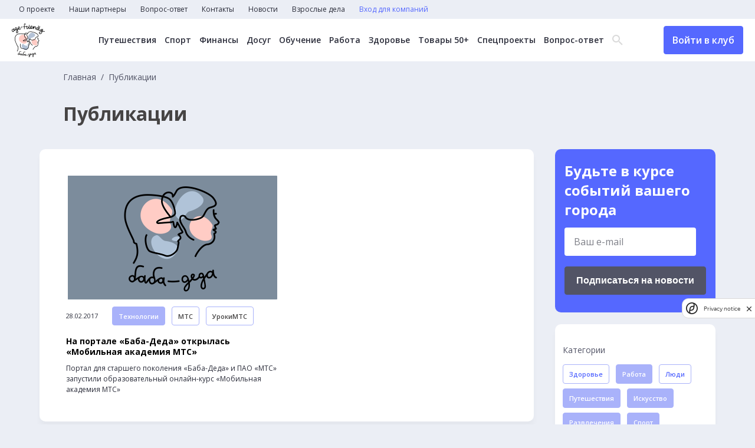

--- FILE ---
content_type: text/html; charset=UTF-8
request_url: https://baba-deda.ru/news?category_ids%5B0%5D=3&category_ids%5B1%5D=1&category_ids%5B2%5D=11&tag_ids%5B0%5D=15&tag_ids%5B1%5D=12&tag_ids%5B2%5D=1&tag_ids%5B3%5D=10
body_size: 7775
content:
<!DOCTYPE html>
<html lang="ru">
	<head>
		<meta charset="UTF-8">
		<title>Новости</title>
		<meta name="description" content="Самые интересные новости для старших и о старших">
		<meta name="og:description" content="Самые интересные новости для старших и о старших">
		<meta name="keywords" content="пенсионеры, старшие, старший возраст, кружки для пенсионеров, бабадеда, занятия для пенсионеров, йога для взрослых, кружки для старших">
		<meta name="og:title" content="Новости">
		<meta name="og:image" content="http://baba-deda.ru/img/share.jpg">
		<meta http-equiv="X-UA-Compatible" content="IE=edge">
		<meta name="viewport" content="width=device-width, initial-scale=1, maximum-scale=1">
		<link rel="preconnect" href="https://fonts.googleapis.com">
		<link rel="preconnect" href="https://fonts.gstatic.com" crossorigin>
		<link href="https://fonts.googleapis.com/css2?family=Open+Sans:wght@300;400;500;600;700&display=swap" rel="stylesheet">
		<link rel="stylesheet" href="/css/main.min.css?_=16df32">
		<link rel="stylesheet" href="/css/datepicker.css">
<!-- Yandex.Metrika counter -->
<script type="text/javascript" >
   (function(m,e,t,r,i,k,a){m[i]=m[i]||function(){(m[i].a=m[i].a||[]).push(arguments)};
   m[i].l=1*new Date();
   for (var j = 0; j < document.scripts.length; j++) {if (document.scripts[j].src === r) { return; }}
   k=e.createElement(t),a=e.getElementsByTagName(t)[0],k.async=1,k.src=r,a.parentNode.insertBefore(k,a)})
   (window, document, "script", "https://mc.yandex.ru/metrika/tag.js", "ym");

   ym(93386955, "init", {
        clickmap:true,
        trackLinks:true,
        accurateTrackBounce:true,
        webvisor:true
   });
</script>
<noscript><div><img src="https://mc.yandex.ru/watch/93386955" style="position:absolute; left:-9999px;" alt="" /></div></noscript>
<!-- /Yandex.Metrika counter -->

<!--LiveInternet counter--><script>
new Image().src = "https://counter.yadro.ru/hit?r"+
escape(document.referrer)+((typeof(screen)=="undefined")?"":
";s"+screen.width+"*"+screen.height+"*"+(screen.colorDepth?
screen.colorDepth:screen.pixelDepth))+";u"+escape(document.URL)+
";h"+escape(document.title.substring(0,150))+
";"+Math.random();</script><!--/LiveInternet-->

<!-- Google tag (gtag.js) -->
<script async src="https://www.googletagmanager.com/gtag/js?id=G-JHVMTCW099"></script>
<script>
  window.dataLayer = window.dataLayer || [];
  function gtag(){dataLayer.push(arguments);}
  gtag('js', new Date());

  gtag('config', 'G-JHVMTCW099');
</script>
<meta name="zen-verification" content="6lrVgfYM1uFHjqs2mftUqK6p4L3VLBE4exvfIvFxbLeKOtCG8yRuaFzTEDxFqTsA" />
<meta name="yandex-verification" content="85e7879ed5ad6bf9" />	</head>
	<body>
		<header>
			<nav class="top-menu">
				<ul class="top-menu__items">
<li class="top-menu__item">
	<a href="/about" class="top-menu__link">О проекте</a>
</li>
<li class="top-menu__item">
	<a href="/partners" class="top-menu__link">Наши партнеры</a>
</li>
<li class="top-menu__item">
	<a href="/experts" class="top-menu__link">Вопрос-ответ</a>
</li>
<li class="top-menu__item">
	<a href="/contacts" class="top-menu__link">Контакты</a>
</li>
<li class="top-menu__item">
	<a href="/news" class="top-menu__link">Новости</a>
</li>
<li class="top-menu__item">
	<a href="https://baba-deda.ru/dela" class="top-menu__link">Взрослые дела</a>
</li>
					<li class="top-menu__item">
<a href="/company/login_register" class="top-menu__link text-blue">Вход для компаний</a>
<a href="/user/login_register" class="top-menu__link btn header-btn header-btn__mobile">Войти в клуб</a>
					</li>
				</ul>
			</nav>
			<div class="header-main">
				<div class="header-main__container">
					<div class="header-main__left">
						<a href="/" class="header-logo">
							<picture>
								<source media="(min-width: 320px)" srcset="/img/logo.png, /img/logo_2x.png 2x">
								<img src="/img/logo.png" alt="" width="56" height="57">
							</picture>
						</a>
					</div>
					<div class="header-main__center">
<nav class="header-menu">
	<ul class="header-menu__items">
		<li class="header-menu__item">
			<a href="/offers?city=&category=1&remote=&free=" class="header-menu__link">Путешествия</a>
		</li>
		<li class="header-menu__item">
			<a href="/offers?city=&category=3&remote=&free=" class="header-menu__link">Спорт</a>
		</li>
		<li class="header-menu__item">
			<a href="/offers?city=&category=16&remote=&free=" class="header-menu__link">Финансы</a>
		</li>
		<li class="header-menu__item">
			<a href="/offers?city=&category=6&remote=&free=" class="header-menu__link">Досуг</a>
		</li>
		<li class="header-menu__item">
			<a href="/offers?city=&category=5&remote=&free=" class="header-menu__link">Обучение</a>
		</li>
		<li class="header-menu__item">
			<a href="/offers?city=&category=7&remote=&free=" class="header-menu__link">Работа</a>
		</li>
		<li class="header-menu__item">
			<a href="/offers?city=&category=10&remote=&free=" class="header-menu__link">Здоровье</a>
		</li>
		<li class="header-menu__item">
			<a href="/offers?city=&category=17&remote=&free=" class="header-menu__link">Товары 50+</a>
		</li>
		<li class="header-menu__item">
			<a href="/offers?city=&category=18&remote=&free=" class="header-menu__link">Спецпроекты</a>
		</li>
		<li class="header-menu__item">
			<a href="/experts" class="header-menu__link">Вопрос-ответ</a>
		</li>
	</ul>
</nav>
						<div class="header-search">
							<div class="header-search__icon">
								<span class="icon-search"></span>
								<span class="icon-close"></span>
							</div>
							<form action="/search" method="get" class="header-search__form">
								<input type="text" name="q" class="header-search__input" placeholder="Поиск...">
								<button class="btn btn-header-submit">Найти</button>
							</form>
						</div>
					</div>
					<div class="burger">
						<span class="line"></span>
						<span class="line"></span>
						<span class="line"></span>
					</div>
<a href="/user/login_register" class="header-btn btn">Войти в клуб</a>
				</div>
			</div>
		</header>
		<div class="popup">
			<div class="popup__wrapper">
				<button class="popup__close">
					<svg width="59" height="59" viewBox="0 0 59 59" fill="none" xmlns="http://www.w3.org/2000/svg"><circle cx="29.5" cy="29.5" r="29.5" fill="#5568FF"/><path fill-rule="evenodd" clip-rule="evenodd" d="M29.5008 27.576L20.3232 18L18 20.424L27.176 30L18 39.576L20.3232 42L29.5008 32.424L38.6785 42L41 39.576L31.824 30L41 20.424L38.6785 18L29.5008 27.576Z" fill="white"/></svg>
				</button>
				<p class="popup__text">
					<!-- Тут текст -->
				</p>
				<button class="popup__ok">
					ОК
				</button>
			</div>
		</div>
		<main>
<div class="container">
	<div class="main-top__page">
		<nav class="breadcrumbs">
			<ul class="breadcrumb-items">
				<li class="breadcrumb-item">
					<a href="/" class="breadcrumb-link">Главная</a>
				</li>
				<li class="breadcrumb-item">
					<span>Публикации</span>
				</li>
			</ul>
		</nav>
		<h1>Публикации</h1>
	</div>
	<div class="main-page__container main-page__container_event">
		<div class="news-column">
			<div class="news-container ajax-loadmore">
<div class="news-item">
	<a href="/news/2681" class="news-item__pic">
		<img src="/img/dummy-news-2x.png" alt="" width="355" height="211">
	</a>
	<div class="news-item__flex">
		<div class="news-item__date">28.02.2017</div>
		<a href="/news?category_ids%5B0%5D=11" class="news-item__tag btn">Технологии</a>
		<a href="/news?tag_ids%5B0%5D=9" class="btn btn_white news-item__answer">МТС</a>
		<a href="/news?tag_ids%5B0%5D=1" class="btn btn_white news-item__answer">УрокиМТС</a>
	</div>
	<a href="/news/2681" class="news-item__title">
		На портале «Баба-Деда» открылась «Мобильная академия МТС»	</a>
	<p>
		Портал для старшего поколения «Баба-Деда» и ПАО «МТС» запустили образовательный онлайн-курс «Мобильная академия МТС»	</p>
</div>
			</div>
		</div>
		<div class="main-suggestions__sidebar_page">
			<div class="page-subscription">
				<h3>Будьте в курсе событий вашего города</h3>
<form class="email__subs" action="/subscription/add" method="post">
	<label name="email" class="email__subs-label contact-form__item">
		<input type="text" name="email" placeholder="Ваш e-mail">
		<p name="email" class="error"></p>
	</label>
	<div>
		<script src="https://smartcaptcha.yandexcloud.net/captcha.js" defer></script>
		<div style="min-width:0" class="smart-captcha" data-invisible="true" data-callback="submitSubscriptionForm" data-sitekey="ysc1_cY4EeOB46gGgHlgYnZBU98yMCMmGEBOACuL0Si3M1c34dfaa"></div>
		<button class="btn btn_black">Подписаться на новости</button>
		<label name="smart-token">
			<p name="smart-token" class="error"></p>
		</label>
	</div>
</form>
			</div>
			<div class="news-category">
				<div class="news-category__element">
					<div class="news-category__label">
						Категории
					</div>
					<a href="/news?category_ids%5B0%5D=3&category_ids%5B2%5D=11&tag_ids%5B0%5D=15&tag_ids%5B1%5D=12&tag_ids%5B2%5D=1&tag_ids%5B3%5D=10" class="btn news-item__tag active">Здоровье</a>
					<a href="/news?category_ids%5B0%5D=3&category_ids%5B1%5D=1&category_ids%5B2%5D=11&category_ids%5B3%5D=2&tag_ids%5B0%5D=15&tag_ids%5B1%5D=12&tag_ids%5B2%5D=1&tag_ids%5B3%5D=10" class="btn news-item__tag">Работа</a>
					<a href="/news?category_ids%5B1%5D=1&category_ids%5B2%5D=11&tag_ids%5B0%5D=15&tag_ids%5B1%5D=12&tag_ids%5B2%5D=1&tag_ids%5B3%5D=10" class="btn news-item__tag active">Люди</a>
					<a href="/news?category_ids%5B0%5D=3&category_ids%5B1%5D=1&category_ids%5B2%5D=11&category_ids%5B3%5D=4&tag_ids%5B0%5D=15&tag_ids%5B1%5D=12&tag_ids%5B2%5D=1&tag_ids%5B3%5D=10" class="btn news-item__tag">Путешествия</a>
					<a href="/news?category_ids%5B0%5D=3&category_ids%5B1%5D=1&category_ids%5B2%5D=11&category_ids%5B3%5D=5&tag_ids%5B0%5D=15&tag_ids%5B1%5D=12&tag_ids%5B2%5D=1&tag_ids%5B3%5D=10" class="btn news-item__tag">Искусство</a>
					<a href="/news?category_ids%5B0%5D=3&category_ids%5B1%5D=1&category_ids%5B2%5D=11&category_ids%5B3%5D=6&tag_ids%5B0%5D=15&tag_ids%5B1%5D=12&tag_ids%5B2%5D=1&tag_ids%5B3%5D=10" class="btn news-item__tag">Развлечения</a>
					<a href="/news?category_ids%5B0%5D=3&category_ids%5B1%5D=1&category_ids%5B2%5D=11&category_ids%5B3%5D=7&tag_ids%5B0%5D=15&tag_ids%5B1%5D=12&tag_ids%5B2%5D=1&tag_ids%5B3%5D=10" class="btn news-item__tag">Спорт</a>
					<a href="/news?category_ids%5B0%5D=3&category_ids%5B1%5D=1&category_ids%5B2%5D=11&category_ids%5B3%5D=8&tag_ids%5B0%5D=15&tag_ids%5B1%5D=12&tag_ids%5B2%5D=1&tag_ids%5B3%5D=10" class="btn news-item__tag">Отношения</a>
					<a href="/news?category_ids%5B0%5D=3&category_ids%5B1%5D=1&category_ids%5B2%5D=11&category_ids%5B3%5D=9&tag_ids%5B0%5D=15&tag_ids%5B1%5D=12&tag_ids%5B2%5D=1&tag_ids%5B3%5D=10" class="btn news-item__tag">Государство</a>
					<a href="/news?category_ids%5B0%5D=3&category_ids%5B1%5D=1&category_ids%5B2%5D=11&category_ids%5B3%5D=10&tag_ids%5B0%5D=15&tag_ids%5B1%5D=12&tag_ids%5B2%5D=1&tag_ids%5B3%5D=10" class="btn news-item__tag">Дети</a>
					<a href="/news?category_ids%5B0%5D=3&category_ids%5B1%5D=1&tag_ids%5B0%5D=15&tag_ids%5B1%5D=12&tag_ids%5B2%5D=1&tag_ids%5B3%5D=10" class="btn news-item__tag active">Технологии</a>
					<a href="/news?category_ids%5B0%5D=3&category_ids%5B1%5D=1&category_ids%5B2%5D=11&category_ids%5B3%5D=12&tag_ids%5B0%5D=15&tag_ids%5B1%5D=12&tag_ids%5B2%5D=1&tag_ids%5B3%5D=10" class="btn news-item__tag">Увлечения</a>
					<a href="/news?category_ids%5B0%5D=3&category_ids%5B1%5D=1&category_ids%5B2%5D=11&category_ids%5B3%5D=13&tag_ids%5B0%5D=15&tag_ids%5B1%5D=12&tag_ids%5B2%5D=1&tag_ids%5B3%5D=10" class="btn news-item__tag">Стиль жизни</a>
					<a href="/news?category_ids%5B0%5D=3&category_ids%5B1%5D=1&category_ids%5B2%5D=11&category_ids%5B3%5D=14&tag_ids%5B0%5D=15&tag_ids%5B1%5D=12&tag_ids%5B2%5D=1&tag_ids%5B3%5D=10" class="btn news-item__tag">Академия МТС</a>
					<a href="/news?category_ids%5B0%5D=3&category_ids%5B1%5D=1&category_ids%5B2%5D=11&category_ids%5B3%5D=15&tag_ids%5B0%5D=15&tag_ids%5B1%5D=12&tag_ids%5B2%5D=1&tag_ids%5B3%5D=10" class="btn news-item__tag">Здоровье: Ж+М</a>
					<a href="/news?category_ids%5B0%5D=3&category_ids%5B1%5D=1&category_ids%5B2%5D=11&category_ids%5B3%5D=17&tag_ids%5B0%5D=15&tag_ids%5B1%5D=12&tag_ids%5B2%5D=1&tag_ids%5B3%5D=10" class="btn news-item__tag">Психология</a>
					<a href="/news?category_ids%5B0%5D=3&category_ids%5B1%5D=1&category_ids%5B2%5D=11&category_ids%5B3%5D=18&tag_ids%5B0%5D=15&tag_ids%5B1%5D=12&tag_ids%5B2%5D=1&tag_ids%5B3%5D=10" class="btn news-item__tag">Взрослые дела</a>
				</div>
				<div class="news-category__element">
					<div class="news-category__label">
						Теги
					</div>
					<a href="/news?category_ids%5B0%5D=3&category_ids%5B1%5D=1&category_ids%5B2%5D=11&tag_ids%5B0%5D=15&tag_ids%5B1%5D=12&tag_ids%5B3%5D=10" class="btn btn_white active">УрокиМТС</a>
					<a href="/news?category_ids%5B0%5D=3&category_ids%5B1%5D=1&category_ids%5B2%5D=11&tag_ids%5B0%5D=15&tag_ids%5B1%5D=12&tag_ids%5B2%5D=1&tag_ids%5B3%5D=10&tag_ids%5B4%5D=9" class="btn btn_white">МТС</a>
					<a href="/news?category_ids%5B0%5D=3&category_ids%5B1%5D=1&category_ids%5B2%5D=11&tag_ids%5B0%5D=15&tag_ids%5B1%5D=12&tag_ids%5B2%5D=1" class="btn btn_white active">МобильнаяАкадемияМТС</a>
					<a href="/news?category_ids%5B0%5D=3&category_ids%5B1%5D=1&category_ids%5B2%5D=11&tag_ids%5B0%5D=15&tag_ids%5B1%5D=12&tag_ids%5B2%5D=1&tag_ids%5B3%5D=10&tag_ids%5B4%5D=14" class="btn btn_white">колонка_редактора</a>
					<a href="/news?category_ids%5B0%5D=3&category_ids%5B1%5D=1&category_ids%5B2%5D=11&tag_ids%5B0%5D=15&tag_ids%5B2%5D=1&tag_ids%5B3%5D=10" class="btn btn_white active">гармония_гормонов</a>
					<a href="/news?category_ids%5B0%5D=3&category_ids%5B1%5D=1&category_ids%5B2%5D=11&tag_ids%5B0%5D=15&tag_ids%5B1%5D=12&tag_ids%5B2%5D=1&tag_ids%5B3%5D=10&tag_ids%5B4%5D=13" class="btn btn_white">мода_за50</a>
					<a href="/news?category_ids%5B0%5D=3&category_ids%5B1%5D=1&category_ids%5B2%5D=11&tag_ids%5B0%5D=15&tag_ids%5B1%5D=12&tag_ids%5B2%5D=1&tag_ids%5B3%5D=10&tag_ids%5B4%5D=2" class="btn btn_white">Развлечения</a>
					<a href="/news?category_ids%5B0%5D=3&category_ids%5B1%5D=1&category_ids%5B2%5D=11&tag_ids%5B0%5D=15&tag_ids%5B1%5D=12&tag_ids%5B2%5D=1&tag_ids%5B3%5D=10&tag_ids%5B4%5D=4" class="btn btn_white">МобильныеИнструменты</a>
					<a href="/news?category_ids%5B0%5D=3&category_ids%5B1%5D=1&category_ids%5B2%5D=11&tag_ids%5B1%5D=12&tag_ids%5B2%5D=1&tag_ids%5B3%5D=10" class="btn btn_white active">Я_вам_НЕ_бабушка</a>
					<a href="/news?category_ids%5B0%5D=3&category_ids%5B1%5D=1&category_ids%5B2%5D=11&tag_ids%5B0%5D=15&tag_ids%5B1%5D=12&tag_ids%5B2%5D=1&tag_ids%5B3%5D=10&tag_ids%5B4%5D=3" class="btn btn_white">Здоровье/медицина</a>
					<a href="/news?category_ids%5B0%5D=3&category_ids%5B1%5D=1&category_ids%5B2%5D=11&tag_ids%5B0%5D=15&tag_ids%5B1%5D=12&tag_ids%5B2%5D=1&tag_ids%5B3%5D=10&tag_ids%5B4%5D=6" class="btn btn_white">Еда/рецепты</a>
					<a href="/news?category_ids%5B0%5D=3&category_ids%5B1%5D=1&category_ids%5B2%5D=11&tag_ids%5B0%5D=15&tag_ids%5B1%5D=12&tag_ids%5B2%5D=1&tag_ids%5B3%5D=10&tag_ids%5B4%5D=5" class="btn btn_white">Дом/дача</a>
					<a href="/news?category_ids%5B0%5D=3&category_ids%5B1%5D=1&category_ids%5B2%5D=11&tag_ids%5B0%5D=15&tag_ids%5B1%5D=12&tag_ids%5B2%5D=1&tag_ids%5B3%5D=10&tag_ids%5B4%5D=7" class="btn btn_white">Мероприятия/путешествия</a>
					<a href="/news?category_ids%5B0%5D=3&category_ids%5B1%5D=1&category_ids%5B2%5D=11&tag_ids%5B0%5D=15&tag_ids%5B1%5D=12&tag_ids%5B2%5D=1&tag_ids%5B3%5D=10&tag_ids%5B4%5D=8" class="btn btn_white">ЖКХ/контроль расходов</a>
					<a href="/news?category_ids%5B0%5D=3&category_ids%5B1%5D=1&category_ids%5B2%5D=11&tag_ids%5B0%5D=15&tag_ids%5B1%5D=12&tag_ids%5B2%5D=1&tag_ids%5B3%5D=10&tag_ids%5B4%5D=16" class="btn btn_white">взрослые_дела</a>
				</div>
			</div>
		</div>
	</div>
	<div class="main-suggestions__sidebar main-suggestions__sidebar_m">
<div class="main-suggestions__sidebar_social">
	<h4>Мы в соцсетях</h4>
	<div class="main-suggestions__sidebar_social_items">
		<a href="https://vk.com/babadeda" target="_blank">
			<svg width="51" height="51" viewBox="0 0 51 51" fill="none" xmlns="http://www.w3.org/2000/svg">
				<rect x="1.27295" y="1.23828" width="49" height="49" rx="8.5" stroke="#A9B2FA"></rect>
				<path d="M11.7201 17.7383C12.7009 17.7383 14.1955 17.7383 15.0362 17.7383C15.4566 17.7383 15.7835 18.02 15.9237 18.3957C16.344 19.6167 17.2782 22.2935 18.3524 24.125C19.8003 26.52 20.7344 27.4123 21.3416 27.3184C21.9488 27.1775 21.762 25.5808 21.762 24.3129C21.762 23.0449 21.9021 20.8847 21.2949 19.8985L20.3608 18.5366C20.1273 18.2079 20.3608 17.7852 20.7344 17.7852H26.059C26.5728 17.7852 26.9931 18.2079 26.9931 18.7245V25.5339C26.9931 25.5339 27.2267 26.7549 28.5344 25.4869C29.8422 24.2189 31.2434 21.8709 32.4111 19.4759L32.8781 18.3488C33.0183 18.02 33.3452 17.7852 33.7189 17.7852H37.1751C37.829 17.7852 38.2961 18.4427 38.0626 19.0532L37.6889 20.0394C37.6889 20.0394 36.4278 22.5753 35.1201 24.3598C33.8123 26.1913 33.532 26.614 33.7189 27.0836C33.9057 27.5532 37.2686 30.6996 38.1093 32.2024C38.3428 32.625 38.5296 33.0007 38.7165 33.3294C39.0434 33.9399 38.5763 34.7383 37.8757 34.7383H33.9524C33.6254 34.7383 33.2985 34.5504 33.1584 34.2687L32.7847 33.6582C32.7847 33.6582 30.4027 30.8405 28.9548 29.9482C27.4602 29.1029 27.5069 30.3239 27.5069 30.3239V32.8129C27.5069 33.846 26.6662 34.6913 25.6386 34.6913H24.7045C24.7045 34.6913 19.5668 34.6913 15.4566 28.5394C12.2338 23.7493 11.1596 20.6499 10.7859 18.8654C10.6925 18.3018 11.1129 17.7383 11.7201 17.7383Z" fill="white"></path>
			</svg>
		</a>
		<a href="https://t.me/age_friendly" target="_blank">
			<svg width="51" height="51" viewBox="0 0 51 51" fill="none" xmlns="http://www.w3.org/2000/svg">
				<rect x="1.27295" y="1.23828" width="49" height="49" rx="8.5" stroke="#A9B2FA"/>
				<path d="M34.7088 17.7446L31.3892 33.9336C31.1387 35.0762 30.4856 35.3606 29.5575 34.8223L24.4994 30.968L22.0588 33.3953C21.7887 33.6746 21.5628 33.9082 21.0423 33.9082L21.4057 28.5813L30.7802 19.8215C31.1878 19.4457 30.6918 19.2375 30.1467 19.6133L18.5575 27.1594L13.5682 25.5446C12.4829 25.1942 12.4633 24.4223 13.7941 23.884L33.3092 16.1094C34.2128 15.759 35.0034 16.3176 34.7088 17.7446Z" fill="white"/>
			</svg>
		</a>
		<a href="https://www.odnoklassniki.ru/group/51581213868174" target="_blank">
			<svg width="51" height="51" viewBox="0 0 51 51" fill="none" xmlns="http://www.w3.org/2000/svg">
				<rect x="0.772949" y="1.23828" width="49" height="49" rx="8.5" stroke="#A9B2FA"></rect>
				<path d="M25.7755 15.7198C27.3026 15.7198 28.5414 16.98 28.5414 18.5335C28.5414 20.0819 27.3026 21.3473 25.7755 21.3473C24.2535 21.3473 23.0096 20.087 23.0096 18.5335C23.0096 16.9852 24.2484 15.7198 25.7755 15.7198ZM25.7755 25.3339C29.4617 25.3339 32.4552 22.2835 32.4552 18.5387C32.4552 14.7887 29.4617 11.7383 25.7755 11.7383C22.0893 11.7383 19.0958 14.7887 19.0958 18.5387C19.0958 22.2835 22.0893 25.3339 25.7755 25.3339ZM28.4807 30.8741C29.8409 30.5603 31.1506 30.0099 32.3591 29.2383C33.2743 28.6518 33.5474 27.4224 32.9709 26.4914C32.3945 25.5603 31.186 25.2774 30.2707 25.8638C27.5352 27.6127 24.0107 27.6127 21.2752 25.8638C20.3599 25.2774 19.1514 25.5603 18.575 26.4914C17.9985 27.4224 18.2716 28.6518 19.1868 29.2383C20.3953 30.0099 21.705 30.5603 23.0652 30.8741L19.3284 34.6755C18.5699 35.4522 18.5699 36.7125 19.3385 37.4944C19.7228 37.8854 20.2234 38.0757 20.724 38.0757C21.2246 38.0757 21.7252 37.8802 22.1095 37.4944L25.7805 33.7599L29.4516 37.4944C30.2151 38.2712 31.454 38.2712 32.2175 37.4944C32.981 36.7177 32.981 35.4574 32.2175 34.6806L28.4807 30.8741Z" fill="white"></path>
			</svg>
		</a>
	</div>
</div>
	</div>
</div>
		</main>
		<footer>
			<div class="container">
				<div class="footer-flex">
					<div class="footer-links">
						<a href="/terms" class="footer-link">Пользовательское соглашение</a>
					</div>
					<form action="/search" class="footer-search">
						<input type="text" name="q" value="" placeholder="Введите текст">
						<button class="btn">Поиск</button>
					</form>
				</div>
			</div>
			<div class="footer-copy">
				<div class="container">
					<div class="footer-copy__container">
						<span>&copy; 2025 Баба-Деда — проект для вас и ваших родителей</span>
						<a href="http://greenlabs.ru/" target="_blank">Разработка
							<svg width="60" height="10" viewBox="0 0 60 10" fill="none" xmlns="http://www.w3.org/2000/svg">
								<path d="M4.7 6.0998H6.7V7.3998C6.2 7.7998 5.6 7.8998 4.9 7.8998C3.3 7.8998 2.1 6.6998 2.1 5.0998C2.1 3.5998 3.3 2.2998 4.7 2.2998C5.8 2.2998 6.4 2.5998 7.1 3.1998L8.4 1.6998C7.4 0.999805 6.4 0.499805 4.8 0.499805C2 0.499805 0 2.5998 0 5.0998C0 7.7998 2 9.6998 4.8 9.6998C6.5 9.6998 7.8 9.0998 8.7 8.2998V4.4998H4.7V6.0998ZM11.7 4.0998V2.7998H9.7V9.5998H11.7V7.0998C11.7 5.4998 12.5 4.6998 13.8 4.6998H13.9V2.6998C12.8 2.5998 12.1 3.1998 11.7 4.0998ZM17.4 2.5998C15.4 2.5998 14 4.1998 14 6.0998C14 8.1998 15.5 9.5998 17.6 9.5998C18.9 9.5998 19.8 9.0998 20.4 8.2998L19.3 7.2998C18.8 7.7998 18.3 7.9998 17.6 7.9998C16.7 7.9998 16.1 7.4998 15.9 6.6998H20.7C20.7 6.4998 20.7 6.2998 20.7 6.1998C20.8 4.39981 19.8 2.5998 17.4 2.5998ZM15.9 5.5998C16.1 4.6998 16.6 4.1998 17.4 4.1998C18.2 4.1998 18.8 4.7998 18.9 5.5998H15.9ZM24.8 2.5998C22.8 2.5998 21.4 4.1998 21.4 6.0998C21.4 8.1998 22.9 9.5998 25 9.5998C26.3 9.5998 27.2 9.0998 27.8 8.2998L26.7 7.2998C26.2 7.7998 25.7 7.9998 25 7.9998C24.1 7.9998 23.5 7.4998 23.3 6.6998H28.2C28.2 6.4998 28.2 6.2998 28.2 6.1998C28.2 4.39981 27.1 2.5998 24.8 2.5998ZM23.3 5.5998C23.5 4.6998 24 4.1998 24.8 4.1998C25.6 4.1998 26.2 4.7998 26.3 5.5998H23.3ZM33 2.5998C32 2.5998 31.4 3.0998 31 3.6998V2.6998H29V9.4998H31V5.7998C31 4.8998 31.5 4.3998 32.2 4.3998C33 4.3998 33.4 4.8998 33.4 5.7998V9.5998H35.4V5.1998C35.4 3.5998 34.5 2.5998 33 2.5998ZM36.5 9.5998H38.5V0.299805H36.5V9.5998ZM42.6 2.6998C41.4 2.6998 40.7 2.8998 39.9 3.1998L40.4 4.6998C41 4.4998 41.6 4.2998 42.3 4.2998C43.3 4.2998 43.8 4.6998 43.8 5.4998V5.5998C43.3 5.39981 42.8 5.2998 42.1 5.2998C40.4 5.2998 39.3 5.9998 39.3 7.4998C39.3 8.8998 40.4 9.5998 41.7 9.5998C42.7 9.5998 43.3 9.2998 43.8 8.6998V9.39981H45.7V5.3998C45.7 4.4998 45.5 3.6998 44.9 3.1998C44.5 2.9998 43.7 2.6998 42.6 2.6998ZM43.8 7.1998C43.8 7.8998 43.2 8.39981 42.3 8.39981C41.7 8.39981 41.2 8.0998 41.2 7.5998C41.2 6.9998 41.7 6.5998 42.6 6.5998C43.1 6.5998 43.5 6.6998 43.9 6.8998V7.1998H43.8ZM50.9 2.5998C49.9 2.5998 49.2 3.0998 48.7 3.6998V0.299805H46.7V9.5998H48.7V8.6998C49.2 9.1998 49.8 9.6998 50.9 9.6998C52.6 9.6998 54.1 8.4998 54.1 6.1998C54.1 3.8998 52.5 2.5998 50.9 2.5998ZM50.4 8.0998C49.5 8.0998 48.7 7.2998 48.7 6.1998C48.7 4.9998 49.5 4.2998 50.4 4.2998C51.3 4.2998 52.1 5.0998 52.1 6.1998C52.1 7.2998 51.3 8.0998 50.4 8.0998ZM57.9 5.4998C57.1 5.1998 56.5 5.0998 56.5 4.6998C56.5 4.3998 56.7 4.1998 57.2 4.1998C57.7 4.1998 58.4 4.3998 59.1 4.7998L59.9 3.4998C59.1 2.9998 58.2 2.6998 57.3 2.6998C55.9 2.6998 54.7 3.4998 54.7 4.8998C54.7 6.1998 55.8 6.6998 56.8 6.9998C57.6 7.1998 58.2 7.3998 58.2 7.7998C58.2 8.0998 57.9 8.2998 57.4 8.2998C56.7 8.2998 56 7.9998 55.2 7.4998L54.4 8.7998C55.3 9.4998 56.4 9.7998 57.4 9.7998C58.9 9.7998 60.1 9.0998 60.1 7.5998C60 6.1998 58.9 5.7998 57.9 5.4998Z" fill="white"/>
							</svg>
						</a>
					</div>

				</div>
			</div>
		</footer>
	</body>
	<script src="/js/perfect-scrollbar.min.js"></script>
	<script src="/js/swiper-bundle.js"></script>
	<script src="/js/slimselect.js"></script>
	<script src="/js/datepicker.js"></script>
	<script src="/js/scripts.min.js?_=16df32"></script>
</html>
